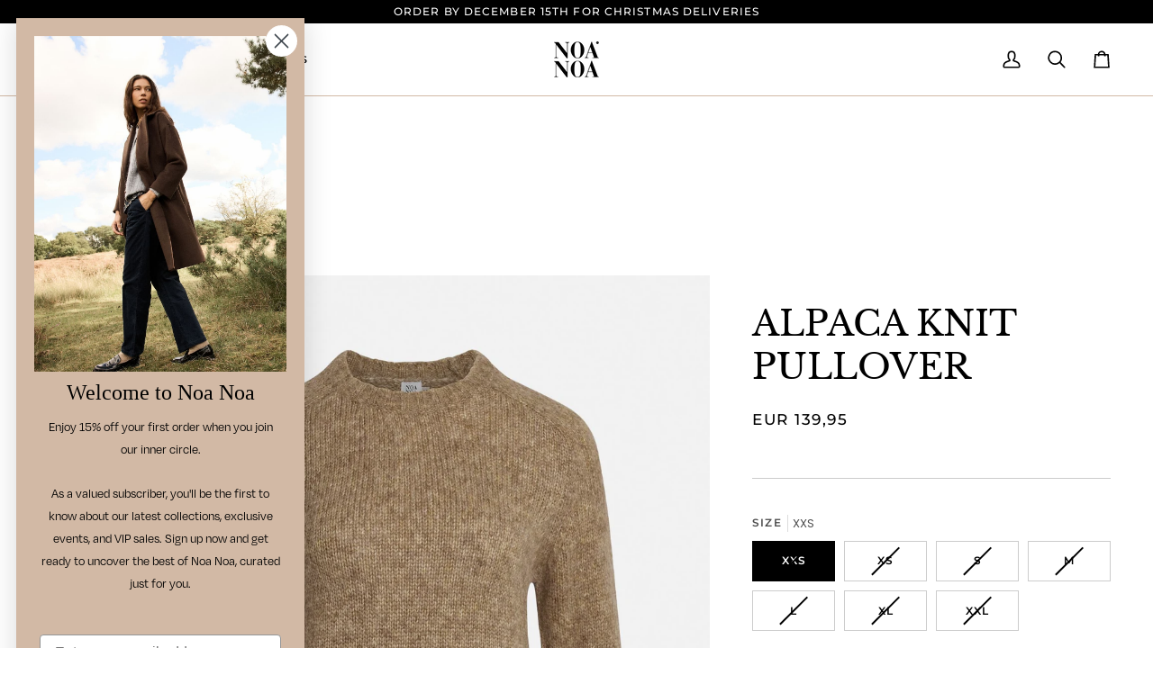

--- FILE ---
content_type: text/html; charset=utf-8
request_url: https://noanoa.com/products/alpaca-knit-pullover-2?variant=42772197998804&section_id=template--26534210601309__main
body_size: 6951
content:
<div id="shopify-section-template--26534210601309__main" class="shopify-section"><!-- /sections/product.liquid --><div class="product-section section-padding palette--light bg--neutral"
  data-product-handle="alpaca-knit-pullover-2"
  
    data-initial-variant-media-id="50662250971485"
  
  data-section-id="template--26534210601309__main"
  data-section-type="product"
  data-form-holder
  data-enable-video-looping="true"
  data-enable-history-state="true"
  style="--PT: 24px; --PB: 36px; --IMAGE-SPACING: 16px;">

<div data-morph-children-only x-data="productForm()" class="product-page">
  <div class="wrapper--full  product__align-left">
    <div class="float-grid product-single" data-thumbnails-left>
      

      <div data-morph-skip class="grid__item product__media__wrapper large-up--five-eighths medium--one-half product__mobile--thumbs">
        
        <div class="product__grid product__grid--slides flickity-lock-height"
          data-product-slideshow
          x-ref="slideshow"
          data-slideshow-desktop-style="slideshow"
          data-slideshow-mobile-style="thumbs"
          
          
            style="--default-ratio: 123.25925925925927%"
          
        >
          
            

              
              

              <!-- /snippets/media.liquid -->












<div class="product__media"
  data-media-slide
  data-media-id="50662250971485"
  data-type="image"
  
  aria-label="ALPACA KNIT PULLOVER"
  data-aspect-ratio="0.8112980769230769"
  >
  
      <div>
        <div class="product-image-wrapper">
          
<!-- /snippets/image.liquid -->



  
<div class="relative block w-full h-full overflow-hidden" style="--wh-ratio: ;  " 
      data-needs-loading-animation
    >
      <img src="//noanoa.com/cdn/shop/files/1-10755-1_00343_b1.jpg?v=1743689911&amp;width=1350" alt="ALPACA KNIT PULLOVER" width="1350" height="1664" loading="eager" class="block overflow-hidden w-full h-full object-cover transition-opacity duration-300 ease-linear " srcset="
 //noanoa.com/cdn/shop/files/1-10755-1_00343_b1.jpg?v=1743689911&amp;width=352 352w,  //noanoa.com/cdn/shop/files/1-10755-1_00343_b1.jpg?v=1743689911&amp;width=400 400w,  //noanoa.com/cdn/shop/files/1-10755-1_00343_b1.jpg?v=1743689911&amp;width=768 768w,  //noanoa.com/cdn/shop/files/1-10755-1_00343_b1.jpg?v=1743689911&amp;width=932 932w,  //noanoa.com/cdn/shop/files/1-10755-1_00343_b1.jpg?v=1743689911&amp;width=1024 1024w,  //noanoa.com/cdn/shop/files/1-10755-1_00343_b1.jpg?v=1743689911&amp;width=1200 1200w, 
  //noanoa.com/cdn/shop/files/1-10755-1_00343_b1.jpg?v=1743689911&amp;width=1350 1350w" sizes="(min-width: 1100px) 70vw,
            (min-width: 768px) 50vw,
            calc(85vw - 32px)" fetchpriority="high" style="object-position: center center; ">
    </div>

            <div class="media__buttons__holder">
              
                <button class="media__button media__button--zoom" data-zoom-button>
                  <svg xmlns="http://www.w3.org/2000/svg" aria-hidden="true" class="icon-theme icon-theme-stroke icon-core-magnify" viewBox="0 0 24 24"><path stroke-linecap="round" stroke-linejoin="round" d="M18.316 9.825c0 3.368-2.05 6.404-5.194 7.692a8.47 8.47 0 0 1-9.164-1.81A8.265 8.265 0 0 1 2.144 6.63C3.45 3.52 6.519 1.495 9.921 1.5c4.638.007 8.395 3.732 8.395 8.325ZM22.5 22.5l-6.558-6.87L22.5 22.5Z"/></svg>
                  <span class="visually-hidden">Zoom</span>
                </button>
              

              
            </div>
          
        </div>
      </div>
    
</div>

            

              
              

              <!-- /snippets/media.liquid -->












<div class="product__media"
  data-media-slide
  data-media-id="50662251692381"
  data-type="image"
  
  aria-label="ALPACA KNIT PULLOVER"
  data-aspect-ratio="0.8112980769230769"
  >
  
      <div>
        <div class="product-image-wrapper">
          
<!-- /snippets/image.liquid -->



  
<div class="relative block w-full h-full overflow-hidden" style="--wh-ratio: ;  " 
      data-needs-loading-animation
    >
      <img src="//noanoa.com/cdn/shop/files/1-10755-1_00343_b2.jpg?v=1743689911&amp;width=1350" alt="ALPACA KNIT PULLOVER" width="1350" height="1664" loading="lazy" class="block overflow-hidden w-full h-full object-cover transition-opacity duration-300 ease-linear " srcset="
 //noanoa.com/cdn/shop/files/1-10755-1_00343_b2.jpg?v=1743689911&amp;width=352 352w,  //noanoa.com/cdn/shop/files/1-10755-1_00343_b2.jpg?v=1743689911&amp;width=400 400w,  //noanoa.com/cdn/shop/files/1-10755-1_00343_b2.jpg?v=1743689911&amp;width=768 768w,  //noanoa.com/cdn/shop/files/1-10755-1_00343_b2.jpg?v=1743689911&amp;width=932 932w,  //noanoa.com/cdn/shop/files/1-10755-1_00343_b2.jpg?v=1743689911&amp;width=1024 1024w,  //noanoa.com/cdn/shop/files/1-10755-1_00343_b2.jpg?v=1743689911&amp;width=1200 1200w, 
  //noanoa.com/cdn/shop/files/1-10755-1_00343_b2.jpg?v=1743689911&amp;width=1350 1350w" sizes="(min-width: 1100px) 70vw,
            (min-width: 768px) 50vw,
            calc(85vw - 32px)" fetchpriority="auto" style="object-position: center center; ">
    </div>

            <div class="media__buttons__holder">
              
                <button class="media__button media__button--zoom" data-zoom-button>
                  <svg xmlns="http://www.w3.org/2000/svg" aria-hidden="true" class="icon-theme icon-theme-stroke icon-core-magnify" viewBox="0 0 24 24"><path stroke-linecap="round" stroke-linejoin="round" d="M18.316 9.825c0 3.368-2.05 6.404-5.194 7.692a8.47 8.47 0 0 1-9.164-1.81A8.265 8.265 0 0 1 2.144 6.63C3.45 3.52 6.519 1.495 9.921 1.5c4.638.007 8.395 3.732 8.395 8.325ZM22.5 22.5l-6.558-6.87L22.5 22.5Z"/></svg>
                  <span class="visually-hidden">Zoom</span>
                </button>
              

              
            </div>
          
        </div>
      </div>
    
</div>

            
          
        </div>

        
        

        
          
          <div class="media__thumb__holder " data-thumbs-holder>
            <button class="media__thumb__button"
              data-thumbs-arrow-prev>
              <svg xmlns="http://www.w3.org/2000/svg" stroke-linecap="square" stroke-linejoin="arcs" aria-hidden="true" class="icon-theme icon-theme-stroke icon-core-chevron-up" viewBox="0 0 24 24"><path d="m18 15-6-6-6 6"/></svg>
              <span class="visually-hidden">Previous</span>
            </button>

            <div
               data-product-thumbs-slider
              data-product-thumbs
              class="media__thumb__wrapper rtl:[direction:ltr!important] rtl:**:[direction:ltr!important]">
              

                 
                

                
                

                <div class="media__thumb is-activated"
                  data-slideshow-thumbnail
                  data-aspect-ratio="0.8112980769230769"
                  data-media-select="50662250971485"
                  aria-label="ALPACA KNIT PULLOVER"
                >
                  <img loading="lazy"
                    src="//noanoa.com/cdn/shop/files/1-10755-1_00343_b1_114x144_crop_center.jpg?v=1743689911"
                    alt="ALPACA KNIT PULLOVER"></div>
              

                 
                

                
                

                <div class="media__thumb"
                  data-slideshow-thumbnail
                  data-aspect-ratio="0.8112980769230769"
                  data-media-select="50662251692381"
                  aria-label="ALPACA KNIT PULLOVER"
                >
                  <img loading="lazy"
                    src="//noanoa.com/cdn/shop/files/1-10755-1_00343_b2_114x144_crop_center.jpg?v=1743689911"
                    alt="ALPACA KNIT PULLOVER"></div>
              
            </div>

            <button class="media__thumb__button"
              data-thumbs-arrow-next>
              <svg xmlns="http://www.w3.org/2000/svg" stroke-linecap="square" stroke-linejoin="arcs" aria-hidden="true" class="icon-theme icon-theme-stroke icon-core-chevron-down" viewBox="0 0 24 24"><path d="m6 9 6 6 6-6"/></svg>
              <span class="visually-hidden">Next</span>
            </button>
          </div></div>

      <div class="product__main__content grid__item large-up--three-eighths medium--one-half">
        <div class="product__inner is-sticky" data-product-form-wrapper>
          

          
            
                <div class="product__block__spacer hidden-mobile" style="--PT: 30px; --PB: 0px;" >
                  
                </div>
              
          
            
                <!-- /snippets/product-title.liquid --><div class="product__block__title" style="--PB: 20px;" >
  <div class="product__headline">
    <div class="product__title__wrapper">
      <h1 class="product__title heading-size-9">
        
          ALPACA KNIT PULLOVER
        
      </h1></div></div>
</div>

              
          
            
                <!-- /snippets/product-price.liquid --><div class="product__block__price" style="--PB: 40px;" >
  <div class="product__price__wrap">
    <div class="product__price__main" data-price-wrapper>
      <span class="product__price accent-size-5">
        <span data-product-price >EUR 139,95
</span>
      </span>

      

      
    </div>
  </div>
</div>

              
          
            
                <div class="product__block__spacer " style="--PT: 10px; --PB: 10px;" >
                  <hr class="hr--none">
                </div>
              
          
            
                <!-- /snippets/product-siblings.liquid -->
              
          
            
                <!-- /snippets/product-variant-options.liquid --><div class="product__block__variants"
  style="
    --PB: 30px;
    --OPTION-SPACE: 30px;
    --OPTION-SIZE-RADIO: 50px;
    --OPTION-SIZE-SWATCH: 34px;
    "
  
><div
      class="form__selectors"
    >


          


<div data-swapper-wrapper data-split-select-wrapper
          class="selector-wrapper selector-wrapper--color selector-wrapper--fullwidth js"
          data-select-label="Color"
          data-option-position="1"
        ><fieldset class="radio__fieldset">
              <legend class="radio__legend" aria-label="Color">
                <span class="radio__legend__label">Color</span>
                <span data-option-value data-swapper-target>BROWN</span>
              </legend><div class="radio__inputs radio__inputs--swatch"><radio-swatch class="swatch__button">
                      <input type="radio"
                        class="
                          
                            sold-out
                          
                          
                        "
                        name="options[Color]"
                        value="BROWN"
                        id="6934360326329-variants-Color-brown-1"
                        form="product-form-template--26534210601309__main-6934360326329"
                        @change="
                          
                            changeVariant('https://noanoa.com/products/alpaca-knit-pullover-2?variant=42772197998804',42772197998804,50662250971485);
                          
                        "
                        
                          checked
                        
                      >
                      <label
                        for="6934360326329-variants-Color-brown-1"
                        data-swapper-hover="BROWN"
                        
                        data-morph-skip
                        
                          x-intersect.once="preloadVariant('/products/alpaca-knit-pullover-2?variant=42772197998804')"
                        
                        
                          data-swatch="BROWN"
                        
                      >
                        
                        <span class="visually-hidden value">BROWN</span>
                        <span class="visually-hidden">Variant sold out or unavailable</span>
                      </label>
                    </radio-swatch></div>
            </fieldset></div>


          

<div data-swapper-wrapper data-split-select-wrapper
          class="selector-wrapper  selector-wrapper--fullwidth js"
          data-select-label="Size"
          data-option-position="2"
        ><fieldset class="radio__fieldset">
              <legend class="radio__legend" aria-label="Size">
                <span class="radio__legend__label">Size</span>
                <span data-option-value data-swapper-target>M</span>
              </legend><div class="radio__inputs radio__inputs--equal"><span class="radio__button">
                      <input
                        type="radio"
                        name="options[Size]"
                        value="XXS"
                        id="6934360326329-variants-Size-xxs-1"
                        form="product-form-template--26534210601309__main-6934360326329"
                        class="
                          
                            sold-out
                          
                          
                        "
                        @change="
                          
                            changeVariant('https://noanoa.com/products/alpaca-knit-pullover-2?variant=42772197933268',42772197933268,50662250971485);
                          
                        "
                        
                      >
                      <label
                        for="6934360326329-variants-Size-xxs-1"
                        
                          x-intersect.once="preloadVariant('/products/alpaca-knit-pullover-2?variant=42772197933268')"
                        
                      >
                        <span>XXS</span>
                        <span class="visually-hidden">Variant sold out or unavailable</span>
                      </label>
                    </span><span class="radio__button">
                      <input
                        type="radio"
                        name="options[Size]"
                        value="XS"
                        id="6934360326329-variants-Size-xs-2"
                        form="product-form-template--26534210601309__main-6934360326329"
                        class="
                          
                            sold-out
                          
                          
                        "
                        @change="
                          
                            changeVariant('https://noanoa.com/products/alpaca-knit-pullover-2?variant=42772197966036',42772197966036,50662250971485);
                          
                        "
                        
                      >
                      <label
                        for="6934360326329-variants-Size-xs-2"
                        
                          x-intersect.once="preloadVariant('/products/alpaca-knit-pullover-2?variant=42772197966036')"
                        
                      >
                        <span>XS</span>
                        <span class="visually-hidden">Variant sold out or unavailable</span>
                      </label>
                    </span><span class="radio__button">
                      <input
                        type="radio"
                        name="options[Size]"
                        value="S"
                        id="6934360326329-variants-Size-s-3"
                        form="product-form-template--26534210601309__main-6934360326329"
                        class="
                          
                            sold-out
                          
                          
                        "
                        @change="
                          
                            changeVariant('https://noanoa.com/products/alpaca-knit-pullover-2?variant=40867944071353',40867944071353,50662250971485);
                          
                        "
                        
                      >
                      <label
                        for="6934360326329-variants-Size-s-3"
                        
                          x-intersect.once="preloadVariant('/products/alpaca-knit-pullover-2?variant=40867944071353')"
                        
                      >
                        <span>S</span>
                        <span class="visually-hidden">Variant sold out or unavailable</span>
                      </label>
                    </span><span class="radio__button">
                      <input
                        type="radio"
                        name="options[Size]"
                        value="M"
                        id="6934360326329-variants-Size-m-4"
                        form="product-form-template--26534210601309__main-6934360326329"
                        class="
                          
                            sold-out
                          
                          
                        "
                        @change="
                          
                            changeVariant('https://noanoa.com/products/alpaca-knit-pullover-2?variant=42772197998804',42772197998804,50662250971485);
                          
                        "
                        
                          checked
                        
                      >
                      <label
                        for="6934360326329-variants-Size-m-4"
                        
                          x-intersect.once="preloadVariant('/products/alpaca-knit-pullover-2?variant=42772197998804')"
                        
                      >
                        <span>M</span>
                        <span class="visually-hidden">Variant sold out or unavailable</span>
                      </label>
                    </span><span class="radio__button">
                      <input
                        type="radio"
                        name="options[Size]"
                        value="L"
                        id="6934360326329-variants-Size-l-5"
                        form="product-form-template--26534210601309__main-6934360326329"
                        class="
                          
                            sold-out
                          
                          
                        "
                        @change="
                          
                            changeVariant('https://noanoa.com/products/alpaca-knit-pullover-2?variant=40867944202425',40867944202425,50662250971485);
                          
                        "
                        
                      >
                      <label
                        for="6934360326329-variants-Size-l-5"
                        
                          x-intersect.once="preloadVariant('/products/alpaca-knit-pullover-2?variant=40867944202425')"
                        
                      >
                        <span>L</span>
                        <span class="visually-hidden">Variant sold out or unavailable</span>
                      </label>
                    </span><span class="radio__button">
                      <input
                        type="radio"
                        name="options[Size]"
                        value="XL"
                        id="6934360326329-variants-Size-xl-6"
                        form="product-form-template--26534210601309__main-6934360326329"
                        class="
                          
                            sold-out
                          
                          
                        "
                        @change="
                          
                            changeVariant('https://noanoa.com/products/alpaca-knit-pullover-2?variant=40867944300729',40867944300729,50662250971485);
                          
                        "
                        
                      >
                      <label
                        for="6934360326329-variants-Size-xl-6"
                        
                          x-intersect.once="preloadVariant('/products/alpaca-knit-pullover-2?variant=40867944300729')"
                        
                      >
                        <span>XL</span>
                        <span class="visually-hidden">Variant sold out or unavailable</span>
                      </label>
                    </span><span class="radio__button">
                      <input
                        type="radio"
                        name="options[Size]"
                        value="XXL"
                        id="6934360326329-variants-Size-xxl-7"
                        form="product-form-template--26534210601309__main-6934360326329"
                        class="
                          
                            sold-out
                          
                          
                        "
                        @change="
                          
                            changeVariant('https://noanoa.com/products/alpaca-knit-pullover-2?variant=41165219692729',41165219692729,50662250971485);
                          
                        "
                        
                      >
                      <label
                        for="6934360326329-variants-Size-xxl-7"
                        
                          x-intersect.once="preloadVariant('/products/alpaca-knit-pullover-2?variant=41165219692729')"
                        
                      >
                        <span>XXL</span>
                        <span class="visually-hidden">Variant sold out or unavailable</span>
                      </label>
                    </span></div>
            </fieldset></div></div></div>

              
          
            
                <!-- /snippets/product-size-and-remaining.liquid -->

<div class="product__block__remaining" style="--PB: 0px;" ><div class="product__button__meta product__button__meta--packed"><a href="/pages/size-guide" class="product__info__link" data-popup-template--26534210601309__main="size-template--26534210601309__main">
      SIZE GUIDE
    </a>
    <div class="modal micromodal-slide" id="size-template--26534210601309__main" data-modal aria-hidden="true">
      <div class="modal__overlay" tabindex="-1" data-micromodal-close>
        <button data-micromodal-close class="modal__close" aria-label="Close"></button>
        <div class="modal__container modal__container--inline"
          data-modal-content
          role="dialog"
          aria-modal="true"
          aria-label="SIZE GUIDE">
          <div class="rte"><p>Below you can see our size guide, which can help you choose the right size based on your measurements. Please note that all measurements are indicative and may vary depending on the individual style.</p>
<p><strong>Measurements in centimeters</strong></p>
<p><strong>Women</strong></p>
<table width="608">
<tbody>
<tr>
<td width="75"></td>
<td width="75"><strong>32</strong></td>
<td width="75"><strong>34</strong></td>
<td width="75"><strong>36</strong></td>
<td width="76"><strong>38</strong></td>
<td width="76"><strong>40</strong></td>
<td width="75"><strong>42</strong></td>
<td width="75"><strong>44</strong></td>
<td width="75"><strong>46</strong></td>
</tr>
<tr>
<td width="75"><strong>Chest</strong></td>
<td width="75">80</td>
<td width="75">84</td>
<td width="75">86</td>
<td width="76">92</td>
<td width="76">96</td>
<td width="75">100</td>
<td width="75">106</td>
<td width="75">112</td>
</tr>
<tr>
<td width="75"><strong>Waist</strong></td>
<td width="75">64</td>
<td width="75">68</td>
<td width="75">72</td>
<td width="76">76</td>
<td width="76">80</td>
<td width="75">84</td>
<td width="75">90</td>
<td width="75">96</td>
</tr>
<tr>
<td width="75"><strong>Hip</strong></td>
<td width="75">88</td>
<td width="75">92</td>
<td width="75">96</td>
<td width="76">100</td>
<td width="76">104</td>
<td width="75">108</td>
<td width="75">114</td>
<td width="75">120</td>
</tr>
</tbody>
</table>
<p> </p>
<table width="608">
<tbody>
<tr>
<td width="75"></td>
<td width="75"><strong>XXS</strong></td>
<td width="75"><strong>XS</strong></td>
<td width="75"><strong>S</strong></td>
<td width="76"><strong>M</strong></td>
<td width="76"><strong>L</strong></td>
<td width="75"><strong>XL</strong></td>
<td width="75"><strong>XXL</strong></td>
</tr>
<tr>
<td width="75"><strong>Chest</strong></td>
<td width="75">80</td>
<td width="75">84</td>
<td width="75">88</td>
<td width="76">92</td>
<td width="76">98</td>
<td width="75">104</td>
<td width="75">112</td>
</tr>
<tr>
<td width="75"><strong>Waist</strong></td>
<td width="75">64</td>
<td width="75">68</td>
<td width="75">72</td>
<td width="76">76</td>
<td width="76">82</td>
<td width="75">88</td>
<td width="75">96</td>
</tr>
<tr>
<td width="75"><strong>Hip</strong></td>
<td width="75">88</td>
<td width="75">92</td>
<td width="75">96</td>
<td width="76">100</td>
<td width="76">106</td>
<td width="75">112</td>
<td width="75">120</td>
</tr>
</tbody>
</table>
<p> </p>
<p><strong>Child</strong></p>
<table width="608">
<tbody>
<tr>
<td width="75"></td>
<td width="75">
<strong>98/</strong><br><strong>3Y</strong>
</td>
<td width="75"><strong>104/<br>4Y</strong></td>
<td width="75"><strong>110/<br>5Y</strong></td>
<td width="75"><strong>116/<br>6Y</strong></td>
<td width="75"><strong>122/<br>7Y</strong></td>
<td width="75"><strong>128/<br>8Y</strong></td>
<td width="75"><strong>134/<br>9Y</strong></td>
<td width="75"><strong>140/<br>10Y</strong></td>
<td width="75"><strong>146/<br>11Y</strong></td>
<td width="75"><strong>152/<br>12Y</strong></td>
</tr>
<tr>
<td width="75"><strong>Height</strong></td>
<td width="75">98</td>
<td width="75">104</td>
<td width="75">110</td>
<td width="76">116</td>
<td width="76">122</td>
<td width="75">128</td>
<td width="75">134</td>
<td width="75">140</td>
<td width="75">146</td>
<td width="75">152</td>
</tr>
<tr>
<td width="75"><strong>Chest</strong></td>
<td width="75">54</td>
<td width="75">55</td>
<td width="75">57</td>
<td width="76">59</td>
<td width="76">61</td>
<td width="75">63</td>
<td width="75">66</td>
<td width="75">69</td>
<td width="75">72</td>
<td width="75">75</td>
</tr>
<tr>
<td width="75"><strong>Waist</strong></td>
<td width="75">51</td>
<td width="75">53</td>
<td width="75">55</td>
<td width="76">57</td>
<td width="76">59</td>
<td width="75">60</td>
<td width="75">61</td>
<td width="75">62</td>
<td width="75">63</td>
<td width="75">64</td>
</tr>
<tr>
<td width="75"><strong>Hip</strong></td>
<td width="75">57</td>
<td width="75">60</td>
<td width="75">62</td>
<td width="76">64</td>
<td width="76">66</td>
<td width="75">68</td>
<td width="75">70</td>
<td width="75">72</td>
<td width="75">76</td>
<td width="75">79</td>
</tr>
<tr>
<td width="75"><strong>Leg</strong></td>
<td width="75">41</td>
<td width="75">45</td>
<td width="75">49</td>
<td width="76">51</td>
<td width="76">55</td>
<td width="75">58</td>
<td width="75">62</td>
<td width="75">65</td>
<td width="75">68</td>
<td width="75">71</td>
</tr>
</tbody>
</table>
<p> </p>
<p><strong>Baby</strong></p>
<table width="608">
<tbody>
<tr>
<td width="80"></td>
<td width="80"><strong>56 / 0M</strong></td>
<td width="80"><strong>62 / 3M</strong></td>
<td width="80"><strong>68 / 6M</strong></td>
<td width="80"><strong>74 / 9M</strong></td>
<td width="80"><strong>80 / 12M</strong></td>
<td width="80"><strong>86 / 18M</strong></td>
<td width="80"><strong>92 / 24M</strong></td>
</tr>
<tr>
<td width="80"><strong>Height</strong></td>
<td width="80">56</td>
<td width="80">62</td>
<td width="80">68</td>
<td width="80">74</td>
<td width="80">80</td>
<td width="80">86</td>
<td width="80">92</td>
</tr>
<tr>
<td width="80"><strong>Chest</strong></td>
<td width="80">41</td>
<td width="80">43</td>
<td width="80">45</td>
<td width="80">47</td>
<td width="80">49</td>
<td width="80">51</td>
<td width="80">53</td>
</tr>
<tr>
<td width="80"><strong>Waist</strong></td>
<td width="80">40</td>
<td width="80">42</td>
<td width="80">44</td>
<td width="80">46</td>
<td width="80">47</td>
<td width="80">49</td>
<td width="80">50</td>
</tr>
<tr>
<td width="80"><strong>Leg</strong></td>
<td width="80">20</td>
<td width="80">21</td>
<td width="80">24</td>
<td width="80">26,5</td>
<td width="80">30</td>
<td width="80">33,5</td>
<td width="80">37</td>
</tr>
</tbody>
</table>
<p> </p></div>
        </div>
      </div>
    </div>


        
          <p class="variant__countdown">
            
              <span class="variant__countdown--out">Item is out of stock</span>
            
          </p>
        
</div></div>

              
          
            
                <!-- /snippets/product-quantity.liquid -->

<div class="product__block__quantity" style="--PB: 20px;" ><div x-stepper x-effect="quantity = $stepper.value" class="quantity__wrapper">
      <button class="quantity__button quantity__button--minus" x-stepper:minus type="button" aria-label="Decrease quantity">&minus;</button>
      <input
        aria-label="Quantity"
        class="quantity__input"
        type="number"
        min="1"
        name="quantity"
        form="product-form-template--26534210601309__main-6934360326329"
        value="1"
        x-stepper:input
        
        x-init='
          $watch("quantity", () => {
            $dispatch("change")
          })
        '
      />
      <button class="quantity__button quantity__button--plus" x-stepper:plus type="button" aria-label="Increase quantity">+</button>
    </div></div>

              
          
            
                <!-- /snippets/product-buttons.liquid --><div class="product__block__buttons" style="--PB: 20px;"  >
  <div data-product-form-outer>
    
<form method="post" action="/cart/add" id="product-form-template--26534210601309__main-6934360326329" accept-charset="UTF-8" class="shopify-product-form" enctype="multipart/form-data" data-product-form="" data-product-handle="alpaca-knit-pullover-2"><input type="hidden" name="form_type" value="product" /><input type="hidden" name="utf8" value="✓" /><div class="product__form__inner" data-form-inner>

          
<div class="product__submit" data-buttons-wrapper data-add-action-wrapper data-error-boundary>
            <div data-error-display role='alert' class="add-action-errors"></div>
<div class="product__submit__buttons">
              <span class="sr-only" aria-live="polite" x-show="isLoading">
                Adding to Cart
              </span>
              <span class="sr-only" aria-live="polite" x-show="isSuccess">
                Added to Cart
              </span>

              <button
                type="submit"
                name="add"
                class="btn--outline btn--full btn--primary btn--add-to-cart"
                data-add-to-cart
                
                aria-label="Sold Out"
                :class="{
                  'has-success': isSuccess,
                  'loading': isLoading
                }"
                 disabled="disabled" 
              >
                <span class="btn-state-ready flex justify-center">
                  <span data-add-to-cart-text>
                    Sold Out
                  </span>
                  
                    <span class="cta__dot opacity-50">•</span>
                    <span
                      data-button-price
                        x-text="$formatCurrency(13995* Math.max(quantity, 1), { form: 'short', currency: 'EUR' })"
                    >EUR 139,95
</span>
                  
                </span>

                <span class="btn-state-loading">
                  <svg height="18" width="18" class="svg-loader">
                    <circle r="7" cx="9" cy="9" />
                    <circle stroke-dasharray="87.96459430051421 87.96459430051421" r="7" cx="9" cy="9" />
                  </svg>
                </span>

                <span class="btn-state-complete">&nbsp;</span>
              </button></div>
          </div>
        </div>

        
        <div class="shop-pay-terms"></div>
      <input type="hidden" name="id" x-model.fill="variantId" value="42772197998804"><input type="hidden" name="product-id" value="6934360326329" /><input type="hidden" name="section-id" value="template--26534210601309__main" /></form></div>
</div>

              
          
            <div class='contents' data-morph-skip>
                  <div id="shopify-block-AS0VzS0wyUkRmTWorT__bogos_io_free_gift_cheapest_discount_view_UAtTNP" class="shopify-block shopify-app-block bogos-discount-view-block offer-block-width-full"><div id="bogos-cheapest-discount-view"
     data-version="3.0"
     data-offer-id=""
     data-product-handle=""
     data-product-id=""
>
    
</div>


</div>
                </div>
              
          
            
                <div data-morph-skip class="product__block__description rte body-size-4" style="--PB: 20px;" >
                    <div class="tabs-wrapper">
                      <!-- /snippets/product-tabs.liquid -->

<div class="product-accordion" data-accordion-group>
      <div class="accordion__wrapper">
        <button class="accordion__title js  accordion-is-open"
          data-accordion-trigger="description-main"
          aria-controls="description-main"
          aria-haspopup="true"
          aria-expanded="true"><!-- /snippets/animated-icon.liquid -->


Description
        </button>

        <input type="checkbox"
          name="accordion-description-main"
          id="accordion-description-main-checkbox"
          class="no-js no-js-checkbox"
          checked>

        <label for="accordion-description-main-checkbox" class="accordion__title no-js"><!-- /snippets/animated-icon.liquid -->


Description
        </label>

        <div class="accordion__body no-js-accordion" id="description-main" data-accordion-body>
          <div class="accordion-content__holder " >
            <div class="accordion-content__inner">
              <div class="accordion-content__entry" >
                
                  ALPACA KNIT <br>• Soft alpaca blend <br>• Ribbed hem <br>• Long raglan sleeves<br><br>53% wool, 30% polyamide, 17% alpaca
                
              </div>
            </div>

            
          </div>
        </div>
      </div>
          <div class="accordion__wrapper">
            <button class="accordion__title js"
              data-accordion-trigger="description-3"
              aria-controls="description-3"
              aria-haspopup="true"
              aria-expanded="false"><!-- /snippets/animated-icon.liquid -->


Delivery & return
            </button>

            <input type="checkbox"
              name="accordion-description-3--3"
              id="accordion-description-3--3-checkbox"
              class="no-js no-js-checkbox">

            <label for="accordion-description-3--3-checkbox" class="accordion__title no-js"><!-- /snippets/animated-icon.liquid -->


Delivery & return
            </label>

            <div class="accordion__body no-js-accordion" id="description-3" data-accordion-body>
              <ul><li>Shipping<br/>We ship worldwide with international carriers. Delivery time is typically 4–7 business days depending on destination. Methods and costs appear at checkout.<br/><br/></li><li>Returns<br/>You have 14 days to return from the day after you receive the package. When using our return portal, a return fee of <strong>EUR 15</strong> per order is deducted from your refund.<br/>Read more about our returns<a href="/pages/exchange-return-policy" title="Exchange & Return Policy">here.<br/><br/></a></li><li>Exchanges<br/>One size exchange per order is free when created through the return portal within 14 days.<br/>Read more about our exchanges <a href="/pages/exchange-return-policy" title="Exchange & Return Policy">here.</a></li></ul>
            </div>
          </div>
  </div>
                    </div></div>
              
          
            
                

                <div class="product__block__icon" style="--PB: 8px;" >
                  <div class="icon-holder" style="--ICON-SIZE: 16px; --ICON-STROKE-COLOR: #4b4b4b;"><!-- /snippets/animated-icon.liquid -->


<svg aria-hidden="true" focusable="false" role="presentation" class="icon icon-art-basket-like" viewBox="0 0 24 24"><g stroke="currentColor" fill="none" stroke-width="1.5" stroke-linecap="round" stroke-linejoin="round"><path d="M2.25 22.5c.264.004.525.043.779.115l1.817.519c.268.077.545.116.823.116h2.443a3 3 0 0 0 2.985-2.7l.15-2.55a2.248 2.248 0 0 0-1.7-2.3l-.728-.16a.749.749 0 0 1-.568-.727v-1.688a1.125 1.125 0 0 0-2.25 0v.775a3.75 3.75 0 0 1-3.75 3.75L2.25 22.5zM.75 16.5h1.5v6.75H.75"/><path d="M2.952 10.636l-.659-2.773A1.483 1.483 0 0 1 3.676 6h18.148a1.485 1.485 0 0 1 1.383 1.863l-2.138 9A1.441 1.441 0 0 1 19.686 18H14.25M5.25 6L9.75.75M20.25 6L15.75.75"/></g></svg>
</div>

                  <p>4–7 day delivery</p>
                </div>
              
          
            
                

                <div class="product__block__icon" style="--PB: 8px;" >
                  <div class="icon-holder" style="--ICON-SIZE: 16px; --ICON-STROKE-COLOR: #4b4b4b;"><!-- /snippets/animated-icon.liquid -->


<svg aria-hidden="true" focusable="false" role="presentation" class="icon icon-art-basket-like" viewBox="0 0 24 24"><g stroke="currentColor" fill="none" stroke-width="1.5" stroke-linecap="round" stroke-linejoin="round"><path d="M2.25 22.5c.264.004.525.043.779.115l1.817.519c.268.077.545.116.823.116h2.443a3 3 0 0 0 2.985-2.7l.15-2.55a2.248 2.248 0 0 0-1.7-2.3l-.728-.16a.749.749 0 0 1-.568-.727v-1.688a1.125 1.125 0 0 0-2.25 0v.775a3.75 3.75 0 0 1-3.75 3.75L2.25 22.5zM.75 16.5h1.5v6.75H.75"/><path d="M2.952 10.636l-.659-2.773A1.483 1.483 0 0 1 3.676 6h18.148a1.485 1.485 0 0 1 1.383 1.863l-2.138 9A1.441 1.441 0 0 1 19.686 18H14.25M5.25 6L9.75.75M20.25 6L15.75.75"/></g></svg>
</div>

                  <p>14 day returns</p>
                </div>
              
          
            
                

                <div class="product__block__icon" style="--PB: 8px;" >
                  <div class="icon-holder" style="--ICON-SIZE: 16px; --ICON-STROKE-COLOR: #4b4b4b;"><!-- /snippets/animated-icon.liquid -->


<svg aria-hidden="true" focusable="false" role="presentation" class="icon icon-art-basket-like" viewBox="0 0 24 24"><g stroke="currentColor" fill="none" stroke-width="1.5" stroke-linecap="round" stroke-linejoin="round"><path d="M2.25 22.5c.264.004.525.043.779.115l1.817.519c.268.077.545.116.823.116h2.443a3 3 0 0 0 2.985-2.7l.15-2.55a2.248 2.248 0 0 0-1.7-2.3l-.728-.16a.749.749 0 0 1-.568-.727v-1.688a1.125 1.125 0 0 0-2.25 0v.775a3.75 3.75 0 0 1-3.75 3.75L2.25 22.5zM.75 16.5h1.5v6.75H.75"/><path d="M2.952 10.636l-.659-2.773A1.483 1.483 0 0 1 3.676 6h18.148a1.485 1.485 0 0 1 1.383 1.863l-2.138 9A1.441 1.441 0 0 1 19.686 18H14.25M5.25 6L9.75.75M20.25 6L15.75.75"/></g></svg>
</div>

                  <p>Free exchange</p>
                </div>
              
          
            
                

                <div class="product__block__icon" style="--PB: 8px;" >
                  <div class="icon-holder" style="--ICON-SIZE: 16px; --ICON-STROKE-COLOR: #4b4b4b;"><!-- /snippets/animated-icon.liquid -->


<svg aria-hidden="true" focusable="false" role="presentation" class="icon icon-art-basket-like" viewBox="0 0 24 24"><g stroke="currentColor" fill="none" stroke-width="1.5" stroke-linecap="round" stroke-linejoin="round"><path d="M2.25 22.5c.264.004.525.043.779.115l1.817.519c.268.077.545.116.823.116h2.443a3 3 0 0 0 2.985-2.7l.15-2.55a2.248 2.248 0 0 0-1.7-2.3l-.728-.16a.749.749 0 0 1-.568-.727v-1.688a1.125 1.125 0 0 0-2.25 0v.775a3.75 3.75 0 0 1-3.75 3.75L2.25 22.5zM.75 16.5h1.5v6.75H.75"/><path d="M2.952 10.636l-.659-2.773A1.483 1.483 0 0 1 3.676 6h18.148a1.485 1.485 0 0 1 1.383 1.863l-2.138 9A1.441 1.441 0 0 1 19.686 18H14.25M5.25 6L9.75.75M20.25 6L15.75.75"/></g></svg>
</div>

                  <p>safe payments</p>
                </div>
              
          
            
                <div class="product__block__upsell" style="--PB: 20px;" >
                  

                  
</div>

              
          
</div>
      </div>
    </div>
  </div>
</div>

<!-- /snippets/product-info.liquid -->


  <!-- /snippets/zoom-pswp.liquid -->

<!-- Boilerplate root element of PhotoSwipe Zoom. Must have class pswp. -->
<div class="pswp" tabindex="-1" role="dialog" aria-hidden="true" data-zoom-wrapper>
  <div class="pswp__bg"></div>
  <div class="pswp__scroll-wrap">
    <div class="pswp__container">
      <div class="pswp__item"></div>
      <div class="pswp__item"></div>
      <div class="pswp__item"></div>
    </div>

    <div class="pswp__ui pswp__ui--hidden">
      <div class="pswp__close--container">
        <button class="pswp__button pswp__button--close" title="Close (Esc)">
          <svg xmlns="http://www.w3.org/2000/svg" stroke-linecap="square" stroke-linejoin="arcs" aria-hidden="true" class="icon-theme icon-theme-stroke icon-core-x" viewBox="0 0 24 24"><path d="M18 6 6 18M6 6l12 12"/></svg>
        </button>
      </div>

      <div class="pswp__top-bar">
        <button class="pswp__button pswp__button--arrow--left" title="Previous (arrow left)">
          <svg xmlns="http://www.w3.org/2000/svg" stroke-linecap="square" stroke-linejoin="arcs" aria-hidden="true" class="icon-theme icon-theme-stroke icon-core-chevron-left-circle" viewBox="0 0 24 24"><path d="M12 2C6.477 2 2 6.479 2 12c0 5.523 4.477 10 10 10s10-4.477 10-10c0-5.521-4.477-10-10-10Zm1.5 14-4-4 4-4"/></svg>
        </button>
        <div class="pswp__counter"></div>
        <button class="pswp__button pswp__button--arrow--right" title="Next (arrow right)">
          <svg xmlns="http://www.w3.org/2000/svg" stroke-linecap="square" stroke-linejoin="arcs" aria-hidden="true" class="icon-theme icon-theme-stroke icon-core-chevron-right-circle" viewBox="0 0 24 24"><path d="M12 22c5.523 0 10-4.478 10-10 0-5.523-4.477-10-10-10S2 6.477 2 12c0 5.522 4.477 10 10 10ZM10.5 8l4 4-4 4"/></svg>
        </button>

        <div class="pswp__preloader">
          <div class="pswp__preloader__icn">
          </div>
        </div>
      </div>

      <div class="pswp__caption">
        <div class="pswp__caption__center"></div>
      </div>
    </div>
  </div>
</div>


<script type="application/json" id="ModelJson-template--26534210601309__main">
  []
</script>


<script data-product-json type="application/json">
  {
    "handle": "alpaca-knit-pullover-2",
    "media": [
      
        {
          "src": "//noanoa.com/cdn/shop/files/1-10755-1_00343_b1.jpg?v=1743689911",
          "width": 1350,
          "height": 1664,
          
          "alt": "ALPACA KNIT PULLOVER",
          "media_type": "image",
          "id": "50662250971485"
        },
      
        {
          "src": "//noanoa.com/cdn/shop/files/1-10755-1_00343_b2.jpg?v=1743689911",
          "width": 1350,
          "height": 1664,
          
          "alt": "ALPACA KNIT PULLOVER",
          "media_type": "image",
          "id": "50662251692381"
        }
      
    ]
  }
</script>

</div>

<script type="application/ld+json">
  {"@context":"http:\/\/schema.org\/","@id":"\/products\/alpaca-knit-pullover-2#product","@type":"ProductGroup","brand":{"@type":"Brand","name":"Noa Noa"},"category":"Pullover","description":"ALPACA KNIT • Soft alpaca blend • Ribbed hem • Long raglan sleeves53% wool, 30% polyamide, 17% alpaca","hasVariant":[{"@id":"\/products\/alpaca-knit-pullover-2?variant=42772197933268#variant","@type":"Product","gtin":"5700267572382","image":"https:\/\/noanoa.com\/cdn\/shop\/files\/1-10755-1_00343_b1.jpg?v=1743689911\u0026width=1920","name":"ALPACA KNIT PULLOVER - BROWN \/ XXS","offers":{"@id":"\/products\/alpaca-knit-pullover-2?variant=42772197933268#offer","@type":"Offer","availability":"http:\/\/schema.org\/OutOfStock","price":"139.95","priceCurrency":"EUR","url":"https:\/\/noanoa.com\/products\/alpaca-knit-pullover-2?variant=42772197933268"},"sku":"1-10755-100343000"},{"@id":"\/products\/alpaca-knit-pullover-2?variant=42772197966036#variant","@type":"Product","gtin":"5700267572399","image":"https:\/\/noanoa.com\/cdn\/shop\/files\/1-10755-1_00343_b1.jpg?v=1743689911\u0026width=1920","name":"ALPACA KNIT PULLOVER - BROWN \/ XS","offers":{"@id":"\/products\/alpaca-knit-pullover-2?variant=42772197966036#offer","@type":"Offer","availability":"http:\/\/schema.org\/OutOfStock","price":"139.95","priceCurrency":"EUR","url":"https:\/\/noanoa.com\/products\/alpaca-knit-pullover-2?variant=42772197966036"},"sku":"1-10755-100343001"},{"@id":"\/products\/alpaca-knit-pullover-2?variant=40867944071353#variant","@type":"Product","gtin":"5700267572405","image":"https:\/\/noanoa.com\/cdn\/shop\/files\/1-10755-1_00343_b1.jpg?v=1743689911\u0026width=1920","name":"ALPACA KNIT PULLOVER - BROWN \/ S","offers":{"@id":"\/products\/alpaca-knit-pullover-2?variant=40867944071353#offer","@type":"Offer","availability":"http:\/\/schema.org\/OutOfStock","price":"139.95","priceCurrency":"EUR","url":"https:\/\/noanoa.com\/products\/alpaca-knit-pullover-2?variant=40867944071353"},"sku":"1-10755-100343002"},{"@id":"\/products\/alpaca-knit-pullover-2?variant=42772197998804#variant","@type":"Product","gtin":"5700267572412","image":"https:\/\/noanoa.com\/cdn\/shop\/files\/1-10755-1_00343_b1.jpg?v=1743689911\u0026width=1920","name":"ALPACA KNIT PULLOVER - BROWN \/ M","offers":{"@id":"\/products\/alpaca-knit-pullover-2?variant=42772197998804#offer","@type":"Offer","availability":"http:\/\/schema.org\/OutOfStock","price":"139.95","priceCurrency":"EUR","url":"https:\/\/noanoa.com\/products\/alpaca-knit-pullover-2?variant=42772197998804"},"sku":"1-10755-100343003"},{"@id":"\/products\/alpaca-knit-pullover-2?variant=40867944202425#variant","@type":"Product","gtin":"5700267572429","image":"https:\/\/noanoa.com\/cdn\/shop\/files\/1-10755-1_00343_b1.jpg?v=1743689911\u0026width=1920","name":"ALPACA KNIT PULLOVER - BROWN \/ L","offers":{"@id":"\/products\/alpaca-knit-pullover-2?variant=40867944202425#offer","@type":"Offer","availability":"http:\/\/schema.org\/OutOfStock","price":"139.95","priceCurrency":"EUR","url":"https:\/\/noanoa.com\/products\/alpaca-knit-pullover-2?variant=40867944202425"},"sku":"1-10755-100343004"},{"@id":"\/products\/alpaca-knit-pullover-2?variant=40867944300729#variant","@type":"Product","gtin":"5700267572436","image":"https:\/\/noanoa.com\/cdn\/shop\/files\/1-10755-1_00343_b1.jpg?v=1743689911\u0026width=1920","name":"ALPACA KNIT PULLOVER - BROWN \/ XL","offers":{"@id":"\/products\/alpaca-knit-pullover-2?variant=40867944300729#offer","@type":"Offer","availability":"http:\/\/schema.org\/OutOfStock","price":"139.95","priceCurrency":"EUR","url":"https:\/\/noanoa.com\/products\/alpaca-knit-pullover-2?variant=40867944300729"},"sku":"1-10755-100343005"},{"@id":"\/products\/alpaca-knit-pullover-2?variant=41165219692729#variant","@type":"Product","gtin":"5700267572443","image":"https:\/\/noanoa.com\/cdn\/shop\/files\/1-10755-1_00343_b1.jpg?v=1743689911\u0026width=1920","name":"ALPACA KNIT PULLOVER - BROWN \/ XXL","offers":{"@id":"\/products\/alpaca-knit-pullover-2?variant=41165219692729#offer","@type":"Offer","availability":"http:\/\/schema.org\/OutOfStock","price":"139.95","priceCurrency":"EUR","url":"https:\/\/noanoa.com\/products\/alpaca-knit-pullover-2?variant=41165219692729"},"sku":"1-10755-100343006"}],"name":"ALPACA KNIT PULLOVER","productGroupID":"6934360326329","url":"https:\/\/noanoa.com\/products\/alpaca-knit-pullover-2"}
</script>


<style> #shopify-section-template--26534210601309__main .btn--add-to-cart {background-color: #d2b9a5; color: #fff;} #shopify-section-template--26534210601309__main .selector-wrapper--color {display: none;} #shopify-section-template--26534210601309__main button, #shopify-section-template--26534210601309__main .btn, #shopify-section-template--26534210601309__main .add-to-cart {border: 0 !important; outline: none !important; box-shadow: none !important;} #shopify-section-template--26534210601309__main /* states */button:hover, #shopify-section-template--26534210601309__main .btn:hover, #shopify-section-template--26534210601309__main button:focus, #shopify-section-template--26534210601309__main .btn:focus, #shopify-section-template--26534210601309__main button:active, #shopify-section-template--26534210601309__main .btn:active {border-color: transparent !important; outline: none !important; box-shadow: none !important;} </style></div>

--- FILE ---
content_type: text/html; charset=utf-8
request_url: https://noanoa.com/products/alpaca-knit-pullover-2?variant=40867944071353&section_id=template--26534210601309__main
body_size: 6712
content:
<div id="shopify-section-template--26534210601309__main" class="shopify-section"><!-- /sections/product.liquid --><div class="product-section section-padding palette--light bg--neutral"
  data-product-handle="alpaca-knit-pullover-2"
  
    data-initial-variant-media-id="50662250971485"
  
  data-section-id="template--26534210601309__main"
  data-section-type="product"
  data-form-holder
  data-enable-video-looping="true"
  data-enable-history-state="true"
  style="--PT: 24px; --PB: 36px; --IMAGE-SPACING: 16px;">

<div data-morph-children-only x-data="productForm()" class="product-page">
  <div class="wrapper--full  product__align-left">
    <div class="float-grid product-single" data-thumbnails-left>
      

      <div data-morph-skip class="grid__item product__media__wrapper large-up--five-eighths medium--one-half product__mobile--thumbs">
        
        <div class="product__grid product__grid--slides flickity-lock-height"
          data-product-slideshow
          x-ref="slideshow"
          data-slideshow-desktop-style="slideshow"
          data-slideshow-mobile-style="thumbs"
          
          
            style="--default-ratio: 123.25925925925927%"
          
        >
          
            

              
              

              <!-- /snippets/media.liquid -->












<div class="product__media"
  data-media-slide
  data-media-id="50662250971485"
  data-type="image"
  
  aria-label="ALPACA KNIT PULLOVER"
  data-aspect-ratio="0.8112980769230769"
  >
  
      <div>
        <div class="product-image-wrapper">
          
<!-- /snippets/image.liquid -->



  
<div class="relative block w-full h-full overflow-hidden" style="--wh-ratio: ;  " 
      data-needs-loading-animation
    >
      <img src="//noanoa.com/cdn/shop/files/1-10755-1_00343_b1.jpg?v=1743689911&amp;width=1350" alt="ALPACA KNIT PULLOVER" width="1350" height="1664" loading="eager" class="block overflow-hidden w-full h-full object-cover transition-opacity duration-300 ease-linear " srcset="
 //noanoa.com/cdn/shop/files/1-10755-1_00343_b1.jpg?v=1743689911&amp;width=352 352w,  //noanoa.com/cdn/shop/files/1-10755-1_00343_b1.jpg?v=1743689911&amp;width=400 400w,  //noanoa.com/cdn/shop/files/1-10755-1_00343_b1.jpg?v=1743689911&amp;width=768 768w,  //noanoa.com/cdn/shop/files/1-10755-1_00343_b1.jpg?v=1743689911&amp;width=932 932w,  //noanoa.com/cdn/shop/files/1-10755-1_00343_b1.jpg?v=1743689911&amp;width=1024 1024w,  //noanoa.com/cdn/shop/files/1-10755-1_00343_b1.jpg?v=1743689911&amp;width=1200 1200w, 
  //noanoa.com/cdn/shop/files/1-10755-1_00343_b1.jpg?v=1743689911&amp;width=1350 1350w" sizes="(min-width: 1100px) 70vw,
            (min-width: 768px) 50vw,
            calc(85vw - 32px)" fetchpriority="high" style="object-position: center center; ">
    </div>

            <div class="media__buttons__holder">
              
                <button class="media__button media__button--zoom" data-zoom-button>
                  <svg xmlns="http://www.w3.org/2000/svg" aria-hidden="true" class="icon-theme icon-theme-stroke icon-core-magnify" viewBox="0 0 24 24"><path stroke-linecap="round" stroke-linejoin="round" d="M18.316 9.825c0 3.368-2.05 6.404-5.194 7.692a8.47 8.47 0 0 1-9.164-1.81A8.265 8.265 0 0 1 2.144 6.63C3.45 3.52 6.519 1.495 9.921 1.5c4.638.007 8.395 3.732 8.395 8.325ZM22.5 22.5l-6.558-6.87L22.5 22.5Z"/></svg>
                  <span class="visually-hidden">Zoom</span>
                </button>
              

              
            </div>
          
        </div>
      </div>
    
</div>

            

              
              

              <!-- /snippets/media.liquid -->












<div class="product__media"
  data-media-slide
  data-media-id="50662251692381"
  data-type="image"
  
  aria-label="ALPACA KNIT PULLOVER"
  data-aspect-ratio="0.8112980769230769"
  >
  
      <div>
        <div class="product-image-wrapper">
          
<!-- /snippets/image.liquid -->



  
<div class="relative block w-full h-full overflow-hidden" style="--wh-ratio: ;  " 
      data-needs-loading-animation
    >
      <img src="//noanoa.com/cdn/shop/files/1-10755-1_00343_b2.jpg?v=1743689911&amp;width=1350" alt="ALPACA KNIT PULLOVER" width="1350" height="1664" loading="lazy" class="block overflow-hidden w-full h-full object-cover transition-opacity duration-300 ease-linear " srcset="
 //noanoa.com/cdn/shop/files/1-10755-1_00343_b2.jpg?v=1743689911&amp;width=352 352w,  //noanoa.com/cdn/shop/files/1-10755-1_00343_b2.jpg?v=1743689911&amp;width=400 400w,  //noanoa.com/cdn/shop/files/1-10755-1_00343_b2.jpg?v=1743689911&amp;width=768 768w,  //noanoa.com/cdn/shop/files/1-10755-1_00343_b2.jpg?v=1743689911&amp;width=932 932w,  //noanoa.com/cdn/shop/files/1-10755-1_00343_b2.jpg?v=1743689911&amp;width=1024 1024w,  //noanoa.com/cdn/shop/files/1-10755-1_00343_b2.jpg?v=1743689911&amp;width=1200 1200w, 
  //noanoa.com/cdn/shop/files/1-10755-1_00343_b2.jpg?v=1743689911&amp;width=1350 1350w" sizes="(min-width: 1100px) 70vw,
            (min-width: 768px) 50vw,
            calc(85vw - 32px)" fetchpriority="auto" style="object-position: center center; ">
    </div>

            <div class="media__buttons__holder">
              
                <button class="media__button media__button--zoom" data-zoom-button>
                  <svg xmlns="http://www.w3.org/2000/svg" aria-hidden="true" class="icon-theme icon-theme-stroke icon-core-magnify" viewBox="0 0 24 24"><path stroke-linecap="round" stroke-linejoin="round" d="M18.316 9.825c0 3.368-2.05 6.404-5.194 7.692a8.47 8.47 0 0 1-9.164-1.81A8.265 8.265 0 0 1 2.144 6.63C3.45 3.52 6.519 1.495 9.921 1.5c4.638.007 8.395 3.732 8.395 8.325ZM22.5 22.5l-6.558-6.87L22.5 22.5Z"/></svg>
                  <span class="visually-hidden">Zoom</span>
                </button>
              

              
            </div>
          
        </div>
      </div>
    
</div>

            
          
        </div>

        
        

        
          
          <div class="media__thumb__holder " data-thumbs-holder>
            <button class="media__thumb__button"
              data-thumbs-arrow-prev>
              <svg xmlns="http://www.w3.org/2000/svg" stroke-linecap="square" stroke-linejoin="arcs" aria-hidden="true" class="icon-theme icon-theme-stroke icon-core-chevron-up" viewBox="0 0 24 24"><path d="m18 15-6-6-6 6"/></svg>
              <span class="visually-hidden">Previous</span>
            </button>

            <div
               data-product-thumbs-slider
              data-product-thumbs
              class="media__thumb__wrapper rtl:[direction:ltr!important] rtl:**:[direction:ltr!important]">
              

                 
                

                
                

                <div class="media__thumb is-activated"
                  data-slideshow-thumbnail
                  data-aspect-ratio="0.8112980769230769"
                  data-media-select="50662250971485"
                  aria-label="ALPACA KNIT PULLOVER"
                >
                  <img loading="lazy"
                    src="//noanoa.com/cdn/shop/files/1-10755-1_00343_b1_114x144_crop_center.jpg?v=1743689911"
                    alt="ALPACA KNIT PULLOVER"></div>
              

                 
                

                
                

                <div class="media__thumb"
                  data-slideshow-thumbnail
                  data-aspect-ratio="0.8112980769230769"
                  data-media-select="50662251692381"
                  aria-label="ALPACA KNIT PULLOVER"
                >
                  <img loading="lazy"
                    src="//noanoa.com/cdn/shop/files/1-10755-1_00343_b2_114x144_crop_center.jpg?v=1743689911"
                    alt="ALPACA KNIT PULLOVER"></div>
              
            </div>

            <button class="media__thumb__button"
              data-thumbs-arrow-next>
              <svg xmlns="http://www.w3.org/2000/svg" stroke-linecap="square" stroke-linejoin="arcs" aria-hidden="true" class="icon-theme icon-theme-stroke icon-core-chevron-down" viewBox="0 0 24 24"><path d="m6 9 6 6 6-6"/></svg>
              <span class="visually-hidden">Next</span>
            </button>
          </div></div>

      <div class="product__main__content grid__item large-up--three-eighths medium--one-half">
        <div class="product__inner is-sticky" data-product-form-wrapper>
          

          
            
                <div class="product__block__spacer hidden-mobile" style="--PT: 30px; --PB: 0px;" >
                  
                </div>
              
          
            
                <!-- /snippets/product-title.liquid --><div class="product__block__title" style="--PB: 20px;" >
  <div class="product__headline">
    <div class="product__title__wrapper">
      <h1 class="product__title heading-size-9">
        
          ALPACA KNIT PULLOVER
        
      </h1></div></div>
</div>

              
          
            
                <!-- /snippets/product-price.liquid --><div class="product__block__price" style="--PB: 40px;" >
  <div class="product__price__wrap">
    <div class="product__price__main" data-price-wrapper>
      <span class="product__price accent-size-5">
        <span data-product-price >EUR 139,95
</span>
      </span>

      

      
    </div>
  </div>
</div>

              
          
            
                <div class="product__block__spacer " style="--PT: 10px; --PB: 10px;" >
                  <hr class="hr--none">
                </div>
              
          
            
                <!-- /snippets/product-siblings.liquid -->
              
          
            
                <!-- /snippets/product-variant-options.liquid --><div class="product__block__variants"
  style="
    --PB: 30px;
    --OPTION-SPACE: 30px;
    --OPTION-SIZE-RADIO: 50px;
    --OPTION-SIZE-SWATCH: 34px;
    "
  
><div
      class="form__selectors"
    >


          


<div data-swapper-wrapper data-split-select-wrapper
          class="selector-wrapper selector-wrapper--color selector-wrapper--fullwidth js"
          data-select-label="Color"
          data-option-position="1"
        ><fieldset class="radio__fieldset">
              <legend class="radio__legend" aria-label="Color">
                <span class="radio__legend__label">Color</span>
                <span data-option-value data-swapper-target>BROWN</span>
              </legend><div class="radio__inputs radio__inputs--swatch"><radio-swatch class="swatch__button">
                      <input type="radio"
                        class="
                          
                            sold-out
                          
                          
                        "
                        name="options[Color]"
                        value="BROWN"
                        id="6934360326329-variants-Color-brown-1"
                        form="product-form-template--26534210601309__main-6934360326329"
                        @change="
                          
                            changeVariant('https://noanoa.com/products/alpaca-knit-pullover-2?variant=40867944071353',40867944071353,50662250971485);
                          
                        "
                        
                          checked
                        
                      >
                      <label
                        for="6934360326329-variants-Color-brown-1"
                        data-swapper-hover="BROWN"
                        
                        data-morph-skip
                        
                          x-intersect.once="preloadVariant('/products/alpaca-knit-pullover-2?variant=40867944071353')"
                        
                        
                          data-swatch="BROWN"
                        
                      >
                        
                        <span class="visually-hidden value">BROWN</span>
                        <span class="visually-hidden">Variant sold out or unavailable</span>
                      </label>
                    </radio-swatch></div>
            </fieldset></div>


          

<div data-swapper-wrapper data-split-select-wrapper
          class="selector-wrapper  selector-wrapper--fullwidth js"
          data-select-label="Size"
          data-option-position="2"
        ><fieldset class="radio__fieldset">
              <legend class="radio__legend" aria-label="Size">
                <span class="radio__legend__label">Size</span>
                <span data-option-value data-swapper-target>S</span>
              </legend><div class="radio__inputs radio__inputs--equal"><span class="radio__button">
                      <input
                        type="radio"
                        name="options[Size]"
                        value="XXS"
                        id="6934360326329-variants-Size-xxs-1"
                        form="product-form-template--26534210601309__main-6934360326329"
                        class="
                          
                            sold-out
                          
                          
                        "
                        @change="
                          
                            changeVariant('https://noanoa.com/products/alpaca-knit-pullover-2?variant=42772197933268',42772197933268,50662250971485);
                          
                        "
                        
                      >
                      <label
                        for="6934360326329-variants-Size-xxs-1"
                        
                          x-intersect.once="preloadVariant('/products/alpaca-knit-pullover-2?variant=42772197933268')"
                        
                      >
                        <span>XXS</span>
                        <span class="visually-hidden">Variant sold out or unavailable</span>
                      </label>
                    </span><span class="radio__button">
                      <input
                        type="radio"
                        name="options[Size]"
                        value="XS"
                        id="6934360326329-variants-Size-xs-2"
                        form="product-form-template--26534210601309__main-6934360326329"
                        class="
                          
                            sold-out
                          
                          
                        "
                        @change="
                          
                            changeVariant('https://noanoa.com/products/alpaca-knit-pullover-2?variant=42772197966036',42772197966036,50662250971485);
                          
                        "
                        
                      >
                      <label
                        for="6934360326329-variants-Size-xs-2"
                        
                          x-intersect.once="preloadVariant('/products/alpaca-knit-pullover-2?variant=42772197966036')"
                        
                      >
                        <span>XS</span>
                        <span class="visually-hidden">Variant sold out or unavailable</span>
                      </label>
                    </span><span class="radio__button">
                      <input
                        type="radio"
                        name="options[Size]"
                        value="S"
                        id="6934360326329-variants-Size-s-3"
                        form="product-form-template--26534210601309__main-6934360326329"
                        class="
                          
                            sold-out
                          
                          
                        "
                        @change="
                          
                            changeVariant('https://noanoa.com/products/alpaca-knit-pullover-2?variant=40867944071353',40867944071353,50662250971485);
                          
                        "
                        
                          checked
                        
                      >
                      <label
                        for="6934360326329-variants-Size-s-3"
                        
                          x-intersect.once="preloadVariant('/products/alpaca-knit-pullover-2?variant=40867944071353')"
                        
                      >
                        <span>S</span>
                        <span class="visually-hidden">Variant sold out or unavailable</span>
                      </label>
                    </span><span class="radio__button">
                      <input
                        type="radio"
                        name="options[Size]"
                        value="M"
                        id="6934360326329-variants-Size-m-4"
                        form="product-form-template--26534210601309__main-6934360326329"
                        class="
                          
                            sold-out
                          
                          
                        "
                        @change="
                          
                            changeVariant('https://noanoa.com/products/alpaca-knit-pullover-2?variant=42772197998804',42772197998804,50662250971485);
                          
                        "
                        
                      >
                      <label
                        for="6934360326329-variants-Size-m-4"
                        
                          x-intersect.once="preloadVariant('/products/alpaca-knit-pullover-2?variant=42772197998804')"
                        
                      >
                        <span>M</span>
                        <span class="visually-hidden">Variant sold out or unavailable</span>
                      </label>
                    </span><span class="radio__button">
                      <input
                        type="radio"
                        name="options[Size]"
                        value="L"
                        id="6934360326329-variants-Size-l-5"
                        form="product-form-template--26534210601309__main-6934360326329"
                        class="
                          
                            sold-out
                          
                          
                        "
                        @change="
                          
                            changeVariant('https://noanoa.com/products/alpaca-knit-pullover-2?variant=40867944202425',40867944202425,50662250971485);
                          
                        "
                        
                      >
                      <label
                        for="6934360326329-variants-Size-l-5"
                        
                          x-intersect.once="preloadVariant('/products/alpaca-knit-pullover-2?variant=40867944202425')"
                        
                      >
                        <span>L</span>
                        <span class="visually-hidden">Variant sold out or unavailable</span>
                      </label>
                    </span><span class="radio__button">
                      <input
                        type="radio"
                        name="options[Size]"
                        value="XL"
                        id="6934360326329-variants-Size-xl-6"
                        form="product-form-template--26534210601309__main-6934360326329"
                        class="
                          
                            sold-out
                          
                          
                        "
                        @change="
                          
                            changeVariant('https://noanoa.com/products/alpaca-knit-pullover-2?variant=40867944300729',40867944300729,50662250971485);
                          
                        "
                        
                      >
                      <label
                        for="6934360326329-variants-Size-xl-6"
                        
                          x-intersect.once="preloadVariant('/products/alpaca-knit-pullover-2?variant=40867944300729')"
                        
                      >
                        <span>XL</span>
                        <span class="visually-hidden">Variant sold out or unavailable</span>
                      </label>
                    </span><span class="radio__button">
                      <input
                        type="radio"
                        name="options[Size]"
                        value="XXL"
                        id="6934360326329-variants-Size-xxl-7"
                        form="product-form-template--26534210601309__main-6934360326329"
                        class="
                          
                            sold-out
                          
                          
                        "
                        @change="
                          
                            changeVariant('https://noanoa.com/products/alpaca-knit-pullover-2?variant=41165219692729',41165219692729,50662250971485);
                          
                        "
                        
                      >
                      <label
                        for="6934360326329-variants-Size-xxl-7"
                        
                          x-intersect.once="preloadVariant('/products/alpaca-knit-pullover-2?variant=41165219692729')"
                        
                      >
                        <span>XXL</span>
                        <span class="visually-hidden">Variant sold out or unavailable</span>
                      </label>
                    </span></div>
            </fieldset></div></div></div>

              
          
            
                <!-- /snippets/product-size-and-remaining.liquid -->

<div class="product__block__remaining" style="--PB: 0px;" ><div class="product__button__meta product__button__meta--packed"><a href="/pages/size-guide" class="product__info__link" data-popup-template--26534210601309__main="size-template--26534210601309__main">
      SIZE GUIDE
    </a>
    <div class="modal micromodal-slide" id="size-template--26534210601309__main" data-modal aria-hidden="true">
      <div class="modal__overlay" tabindex="-1" data-micromodal-close>
        <button data-micromodal-close class="modal__close" aria-label="Close"></button>
        <div class="modal__container modal__container--inline"
          data-modal-content
          role="dialog"
          aria-modal="true"
          aria-label="SIZE GUIDE">
          <div class="rte"><p>Below you can see our size guide, which can help you choose the right size based on your measurements. Please note that all measurements are indicative and may vary depending on the individual style.</p>
<p><strong>Measurements in centimeters</strong></p>
<p><strong>Women</strong></p>
<table width="608">
<tbody>
<tr>
<td width="75"></td>
<td width="75"><strong>32</strong></td>
<td width="75"><strong>34</strong></td>
<td width="75"><strong>36</strong></td>
<td width="76"><strong>38</strong></td>
<td width="76"><strong>40</strong></td>
<td width="75"><strong>42</strong></td>
<td width="75"><strong>44</strong></td>
<td width="75"><strong>46</strong></td>
</tr>
<tr>
<td width="75"><strong>Chest</strong></td>
<td width="75">80</td>
<td width="75">84</td>
<td width="75">86</td>
<td width="76">92</td>
<td width="76">96</td>
<td width="75">100</td>
<td width="75">106</td>
<td width="75">112</td>
</tr>
<tr>
<td width="75"><strong>Waist</strong></td>
<td width="75">64</td>
<td width="75">68</td>
<td width="75">72</td>
<td width="76">76</td>
<td width="76">80</td>
<td width="75">84</td>
<td width="75">90</td>
<td width="75">96</td>
</tr>
<tr>
<td width="75"><strong>Hip</strong></td>
<td width="75">88</td>
<td width="75">92</td>
<td width="75">96</td>
<td width="76">100</td>
<td width="76">104</td>
<td width="75">108</td>
<td width="75">114</td>
<td width="75">120</td>
</tr>
</tbody>
</table>
<p> </p>
<table width="608">
<tbody>
<tr>
<td width="75"></td>
<td width="75"><strong>XXS</strong></td>
<td width="75"><strong>XS</strong></td>
<td width="75"><strong>S</strong></td>
<td width="76"><strong>M</strong></td>
<td width="76"><strong>L</strong></td>
<td width="75"><strong>XL</strong></td>
<td width="75"><strong>XXL</strong></td>
</tr>
<tr>
<td width="75"><strong>Chest</strong></td>
<td width="75">80</td>
<td width="75">84</td>
<td width="75">88</td>
<td width="76">92</td>
<td width="76">98</td>
<td width="75">104</td>
<td width="75">112</td>
</tr>
<tr>
<td width="75"><strong>Waist</strong></td>
<td width="75">64</td>
<td width="75">68</td>
<td width="75">72</td>
<td width="76">76</td>
<td width="76">82</td>
<td width="75">88</td>
<td width="75">96</td>
</tr>
<tr>
<td width="75"><strong>Hip</strong></td>
<td width="75">88</td>
<td width="75">92</td>
<td width="75">96</td>
<td width="76">100</td>
<td width="76">106</td>
<td width="75">112</td>
<td width="75">120</td>
</tr>
</tbody>
</table>
<p> </p>
<p><strong>Child</strong></p>
<table width="608">
<tbody>
<tr>
<td width="75"></td>
<td width="75">
<strong>98/</strong><br><strong>3Y</strong>
</td>
<td width="75"><strong>104/<br>4Y</strong></td>
<td width="75"><strong>110/<br>5Y</strong></td>
<td width="75"><strong>116/<br>6Y</strong></td>
<td width="75"><strong>122/<br>7Y</strong></td>
<td width="75"><strong>128/<br>8Y</strong></td>
<td width="75"><strong>134/<br>9Y</strong></td>
<td width="75"><strong>140/<br>10Y</strong></td>
<td width="75"><strong>146/<br>11Y</strong></td>
<td width="75"><strong>152/<br>12Y</strong></td>
</tr>
<tr>
<td width="75"><strong>Height</strong></td>
<td width="75">98</td>
<td width="75">104</td>
<td width="75">110</td>
<td width="76">116</td>
<td width="76">122</td>
<td width="75">128</td>
<td width="75">134</td>
<td width="75">140</td>
<td width="75">146</td>
<td width="75">152</td>
</tr>
<tr>
<td width="75"><strong>Chest</strong></td>
<td width="75">54</td>
<td width="75">55</td>
<td width="75">57</td>
<td width="76">59</td>
<td width="76">61</td>
<td width="75">63</td>
<td width="75">66</td>
<td width="75">69</td>
<td width="75">72</td>
<td width="75">75</td>
</tr>
<tr>
<td width="75"><strong>Waist</strong></td>
<td width="75">51</td>
<td width="75">53</td>
<td width="75">55</td>
<td width="76">57</td>
<td width="76">59</td>
<td width="75">60</td>
<td width="75">61</td>
<td width="75">62</td>
<td width="75">63</td>
<td width="75">64</td>
</tr>
<tr>
<td width="75"><strong>Hip</strong></td>
<td width="75">57</td>
<td width="75">60</td>
<td width="75">62</td>
<td width="76">64</td>
<td width="76">66</td>
<td width="75">68</td>
<td width="75">70</td>
<td width="75">72</td>
<td width="75">76</td>
<td width="75">79</td>
</tr>
<tr>
<td width="75"><strong>Leg</strong></td>
<td width="75">41</td>
<td width="75">45</td>
<td width="75">49</td>
<td width="76">51</td>
<td width="76">55</td>
<td width="75">58</td>
<td width="75">62</td>
<td width="75">65</td>
<td width="75">68</td>
<td width="75">71</td>
</tr>
</tbody>
</table>
<p> </p>
<p><strong>Baby</strong></p>
<table width="608">
<tbody>
<tr>
<td width="80"></td>
<td width="80"><strong>56 / 0M</strong></td>
<td width="80"><strong>62 / 3M</strong></td>
<td width="80"><strong>68 / 6M</strong></td>
<td width="80"><strong>74 / 9M</strong></td>
<td width="80"><strong>80 / 12M</strong></td>
<td width="80"><strong>86 / 18M</strong></td>
<td width="80"><strong>92 / 24M</strong></td>
</tr>
<tr>
<td width="80"><strong>Height</strong></td>
<td width="80">56</td>
<td width="80">62</td>
<td width="80">68</td>
<td width="80">74</td>
<td width="80">80</td>
<td width="80">86</td>
<td width="80">92</td>
</tr>
<tr>
<td width="80"><strong>Chest</strong></td>
<td width="80">41</td>
<td width="80">43</td>
<td width="80">45</td>
<td width="80">47</td>
<td width="80">49</td>
<td width="80">51</td>
<td width="80">53</td>
</tr>
<tr>
<td width="80"><strong>Waist</strong></td>
<td width="80">40</td>
<td width="80">42</td>
<td width="80">44</td>
<td width="80">46</td>
<td width="80">47</td>
<td width="80">49</td>
<td width="80">50</td>
</tr>
<tr>
<td width="80"><strong>Leg</strong></td>
<td width="80">20</td>
<td width="80">21</td>
<td width="80">24</td>
<td width="80">26,5</td>
<td width="80">30</td>
<td width="80">33,5</td>
<td width="80">37</td>
</tr>
</tbody>
</table>
<p> </p></div>
        </div>
      </div>
    </div>


        
          <p class="variant__countdown">
            
              <span class="variant__countdown--out">Item is out of stock</span>
            
          </p>
        
</div></div>

              
          
            
                <!-- /snippets/product-quantity.liquid -->

<div class="product__block__quantity" style="--PB: 20px;" ><div x-stepper x-effect="quantity = $stepper.value" class="quantity__wrapper">
      <button class="quantity__button quantity__button--minus" x-stepper:minus type="button" aria-label="Decrease quantity">&minus;</button>
      <input
        aria-label="Quantity"
        class="quantity__input"
        type="number"
        min="1"
        name="quantity"
        form="product-form-template--26534210601309__main-6934360326329"
        value="1"
        x-stepper:input
        
        x-init='
          $watch("quantity", () => {
            $dispatch("change")
          })
        '
      />
      <button class="quantity__button quantity__button--plus" x-stepper:plus type="button" aria-label="Increase quantity">+</button>
    </div></div>

              
          
            
                <!-- /snippets/product-buttons.liquid --><div class="product__block__buttons" style="--PB: 20px;"  >
  <div data-product-form-outer>
    
<form method="post" action="/cart/add" id="product-form-template--26534210601309__main-6934360326329" accept-charset="UTF-8" class="shopify-product-form" enctype="multipart/form-data" data-product-form="" data-product-handle="alpaca-knit-pullover-2"><input type="hidden" name="form_type" value="product" /><input type="hidden" name="utf8" value="✓" /><div class="product__form__inner" data-form-inner>

          
<div class="product__submit" data-buttons-wrapper data-add-action-wrapper data-error-boundary>
            <div data-error-display role='alert' class="add-action-errors"></div>
<div class="product__submit__buttons">
              <span class="sr-only" aria-live="polite" x-show="isLoading">
                Adding to Cart
              </span>
              <span class="sr-only" aria-live="polite" x-show="isSuccess">
                Added to Cart
              </span>

              <button
                type="submit"
                name="add"
                class="btn--outline btn--full btn--primary btn--add-to-cart"
                data-add-to-cart
                
                aria-label="Sold Out"
                :class="{
                  'has-success': isSuccess,
                  'loading': isLoading
                }"
                 disabled="disabled" 
              >
                <span class="btn-state-ready flex justify-center">
                  <span data-add-to-cart-text>
                    Sold Out
                  </span>
                  
                    <span class="cta__dot opacity-50">•</span>
                    <span
                      data-button-price
                        x-text="$formatCurrency(13995* Math.max(quantity, 1), { form: 'short', currency: 'EUR' })"
                    >EUR 139,95
</span>
                  
                </span>

                <span class="btn-state-loading">
                  <svg height="18" width="18" class="svg-loader">
                    <circle r="7" cx="9" cy="9" />
                    <circle stroke-dasharray="87.96459430051421 87.96459430051421" r="7" cx="9" cy="9" />
                  </svg>
                </span>

                <span class="btn-state-complete">&nbsp;</span>
              </button></div>
          </div>
        </div>

        
        <div class="shop-pay-terms"></div>
      <input type="hidden" name="id" x-model.fill="variantId" value="40867944071353"><input type="hidden" name="product-id" value="6934360326329" /><input type="hidden" name="section-id" value="template--26534210601309__main" /></form></div>
</div>

              
          
            <div class='contents' data-morph-skip>
                  <div id="shopify-block-AS0VzS0wyUkRmTWorT__bogos_io_free_gift_cheapest_discount_view_UAtTNP" class="shopify-block shopify-app-block bogos-discount-view-block offer-block-width-full"><div id="bogos-cheapest-discount-view"
     data-version="3.0"
     data-offer-id=""
     data-product-handle=""
     data-product-id=""
>
    
</div>


</div>
                </div>
              
          
            
                <div data-morph-skip class="product__block__description rte body-size-4" style="--PB: 20px;" >
                    <div class="tabs-wrapper">
                      <!-- /snippets/product-tabs.liquid -->

<div class="product-accordion" data-accordion-group>
      <div class="accordion__wrapper">
        <button class="accordion__title js  accordion-is-open"
          data-accordion-trigger="description-main"
          aria-controls="description-main"
          aria-haspopup="true"
          aria-expanded="true"><!-- /snippets/animated-icon.liquid -->


Description
        </button>

        <input type="checkbox"
          name="accordion-description-main"
          id="accordion-description-main-checkbox"
          class="no-js no-js-checkbox"
          checked>

        <label for="accordion-description-main-checkbox" class="accordion__title no-js"><!-- /snippets/animated-icon.liquid -->


Description
        </label>

        <div class="accordion__body no-js-accordion" id="description-main" data-accordion-body>
          <div class="accordion-content__holder " >
            <div class="accordion-content__inner">
              <div class="accordion-content__entry" >
                
                  ALPACA KNIT <br>• Soft alpaca blend <br>• Ribbed hem <br>• Long raglan sleeves<br><br>53% wool, 30% polyamide, 17% alpaca
                
              </div>
            </div>

            
          </div>
        </div>
      </div>
          <div class="accordion__wrapper">
            <button class="accordion__title js"
              data-accordion-trigger="description-3"
              aria-controls="description-3"
              aria-haspopup="true"
              aria-expanded="false"><!-- /snippets/animated-icon.liquid -->


Delivery & return
            </button>

            <input type="checkbox"
              name="accordion-description-3--3"
              id="accordion-description-3--3-checkbox"
              class="no-js no-js-checkbox">

            <label for="accordion-description-3--3-checkbox" class="accordion__title no-js"><!-- /snippets/animated-icon.liquid -->


Delivery & return
            </label>

            <div class="accordion__body no-js-accordion" id="description-3" data-accordion-body>
              <ul><li>Shipping<br/>We ship worldwide with international carriers. Delivery time is typically 4–7 business days depending on destination. Methods and costs appear at checkout.<br/><br/></li><li>Returns<br/>You have 14 days to return from the day after you receive the package. When using our return portal, a return fee of <strong>EUR 15</strong> per order is deducted from your refund.<br/>Read more about our returns<a href="/pages/exchange-return-policy" title="Exchange & Return Policy">here.<br/><br/></a></li><li>Exchanges<br/>One size exchange per order is free when created through the return portal within 14 days.<br/>Read more about our exchanges <a href="/pages/exchange-return-policy" title="Exchange & Return Policy">here.</a></li></ul>
            </div>
          </div>
  </div>
                    </div></div>
              
          
            
                

                <div class="product__block__icon" style="--PB: 8px;" >
                  <div class="icon-holder" style="--ICON-SIZE: 16px; --ICON-STROKE-COLOR: #4b4b4b;"><!-- /snippets/animated-icon.liquid -->


<svg aria-hidden="true" focusable="false" role="presentation" class="icon icon-art-basket-like" viewBox="0 0 24 24"><g stroke="currentColor" fill="none" stroke-width="1.5" stroke-linecap="round" stroke-linejoin="round"><path d="M2.25 22.5c.264.004.525.043.779.115l1.817.519c.268.077.545.116.823.116h2.443a3 3 0 0 0 2.985-2.7l.15-2.55a2.248 2.248 0 0 0-1.7-2.3l-.728-.16a.749.749 0 0 1-.568-.727v-1.688a1.125 1.125 0 0 0-2.25 0v.775a3.75 3.75 0 0 1-3.75 3.75L2.25 22.5zM.75 16.5h1.5v6.75H.75"/><path d="M2.952 10.636l-.659-2.773A1.483 1.483 0 0 1 3.676 6h18.148a1.485 1.485 0 0 1 1.383 1.863l-2.138 9A1.441 1.441 0 0 1 19.686 18H14.25M5.25 6L9.75.75M20.25 6L15.75.75"/></g></svg>
</div>

                  <p>4–7 day delivery</p>
                </div>
              
          
            
                

                <div class="product__block__icon" style="--PB: 8px;" >
                  <div class="icon-holder" style="--ICON-SIZE: 16px; --ICON-STROKE-COLOR: #4b4b4b;"><!-- /snippets/animated-icon.liquid -->


<svg aria-hidden="true" focusable="false" role="presentation" class="icon icon-art-basket-like" viewBox="0 0 24 24"><g stroke="currentColor" fill="none" stroke-width="1.5" stroke-linecap="round" stroke-linejoin="round"><path d="M2.25 22.5c.264.004.525.043.779.115l1.817.519c.268.077.545.116.823.116h2.443a3 3 0 0 0 2.985-2.7l.15-2.55a2.248 2.248 0 0 0-1.7-2.3l-.728-.16a.749.749 0 0 1-.568-.727v-1.688a1.125 1.125 0 0 0-2.25 0v.775a3.75 3.75 0 0 1-3.75 3.75L2.25 22.5zM.75 16.5h1.5v6.75H.75"/><path d="M2.952 10.636l-.659-2.773A1.483 1.483 0 0 1 3.676 6h18.148a1.485 1.485 0 0 1 1.383 1.863l-2.138 9A1.441 1.441 0 0 1 19.686 18H14.25M5.25 6L9.75.75M20.25 6L15.75.75"/></g></svg>
</div>

                  <p>14 day returns</p>
                </div>
              
          
            
                

                <div class="product__block__icon" style="--PB: 8px;" >
                  <div class="icon-holder" style="--ICON-SIZE: 16px; --ICON-STROKE-COLOR: #4b4b4b;"><!-- /snippets/animated-icon.liquid -->


<svg aria-hidden="true" focusable="false" role="presentation" class="icon icon-art-basket-like" viewBox="0 0 24 24"><g stroke="currentColor" fill="none" stroke-width="1.5" stroke-linecap="round" stroke-linejoin="round"><path d="M2.25 22.5c.264.004.525.043.779.115l1.817.519c.268.077.545.116.823.116h2.443a3 3 0 0 0 2.985-2.7l.15-2.55a2.248 2.248 0 0 0-1.7-2.3l-.728-.16a.749.749 0 0 1-.568-.727v-1.688a1.125 1.125 0 0 0-2.25 0v.775a3.75 3.75 0 0 1-3.75 3.75L2.25 22.5zM.75 16.5h1.5v6.75H.75"/><path d="M2.952 10.636l-.659-2.773A1.483 1.483 0 0 1 3.676 6h18.148a1.485 1.485 0 0 1 1.383 1.863l-2.138 9A1.441 1.441 0 0 1 19.686 18H14.25M5.25 6L9.75.75M20.25 6L15.75.75"/></g></svg>
</div>

                  <p>Free exchange</p>
                </div>
              
          
            
                

                <div class="product__block__icon" style="--PB: 8px;" >
                  <div class="icon-holder" style="--ICON-SIZE: 16px; --ICON-STROKE-COLOR: #4b4b4b;"><!-- /snippets/animated-icon.liquid -->


<svg aria-hidden="true" focusable="false" role="presentation" class="icon icon-art-basket-like" viewBox="0 0 24 24"><g stroke="currentColor" fill="none" stroke-width="1.5" stroke-linecap="round" stroke-linejoin="round"><path d="M2.25 22.5c.264.004.525.043.779.115l1.817.519c.268.077.545.116.823.116h2.443a3 3 0 0 0 2.985-2.7l.15-2.55a2.248 2.248 0 0 0-1.7-2.3l-.728-.16a.749.749 0 0 1-.568-.727v-1.688a1.125 1.125 0 0 0-2.25 0v.775a3.75 3.75 0 0 1-3.75 3.75L2.25 22.5zM.75 16.5h1.5v6.75H.75"/><path d="M2.952 10.636l-.659-2.773A1.483 1.483 0 0 1 3.676 6h18.148a1.485 1.485 0 0 1 1.383 1.863l-2.138 9A1.441 1.441 0 0 1 19.686 18H14.25M5.25 6L9.75.75M20.25 6L15.75.75"/></g></svg>
</div>

                  <p>safe payments</p>
                </div>
              
          
            
                <div class="product__block__upsell" style="--PB: 20px;" >
                  

                  
</div>

              
          
</div>
      </div>
    </div>
  </div>
</div>

<!-- /snippets/product-info.liquid -->


  <!-- /snippets/zoom-pswp.liquid -->

<!-- Boilerplate root element of PhotoSwipe Zoom. Must have class pswp. -->
<div class="pswp" tabindex="-1" role="dialog" aria-hidden="true" data-zoom-wrapper>
  <div class="pswp__bg"></div>
  <div class="pswp__scroll-wrap">
    <div class="pswp__container">
      <div class="pswp__item"></div>
      <div class="pswp__item"></div>
      <div class="pswp__item"></div>
    </div>

    <div class="pswp__ui pswp__ui--hidden">
      <div class="pswp__close--container">
        <button class="pswp__button pswp__button--close" title="Close (Esc)">
          <svg xmlns="http://www.w3.org/2000/svg" stroke-linecap="square" stroke-linejoin="arcs" aria-hidden="true" class="icon-theme icon-theme-stroke icon-core-x" viewBox="0 0 24 24"><path d="M18 6 6 18M6 6l12 12"/></svg>
        </button>
      </div>

      <div class="pswp__top-bar">
        <button class="pswp__button pswp__button--arrow--left" title="Previous (arrow left)">
          <svg xmlns="http://www.w3.org/2000/svg" stroke-linecap="square" stroke-linejoin="arcs" aria-hidden="true" class="icon-theme icon-theme-stroke icon-core-chevron-left-circle" viewBox="0 0 24 24"><path d="M12 2C6.477 2 2 6.479 2 12c0 5.523 4.477 10 10 10s10-4.477 10-10c0-5.521-4.477-10-10-10Zm1.5 14-4-4 4-4"/></svg>
        </button>
        <div class="pswp__counter"></div>
        <button class="pswp__button pswp__button--arrow--right" title="Next (arrow right)">
          <svg xmlns="http://www.w3.org/2000/svg" stroke-linecap="square" stroke-linejoin="arcs" aria-hidden="true" class="icon-theme icon-theme-stroke icon-core-chevron-right-circle" viewBox="0 0 24 24"><path d="M12 22c5.523 0 10-4.478 10-10 0-5.523-4.477-10-10-10S2 6.477 2 12c0 5.522 4.477 10 10 10ZM10.5 8l4 4-4 4"/></svg>
        </button>

        <div class="pswp__preloader">
          <div class="pswp__preloader__icn">
          </div>
        </div>
      </div>

      <div class="pswp__caption">
        <div class="pswp__caption__center"></div>
      </div>
    </div>
  </div>
</div>


<script type="application/json" id="ModelJson-template--26534210601309__main">
  []
</script>


<script data-product-json type="application/json">
  {
    "handle": "alpaca-knit-pullover-2",
    "media": [
      
        {
          "src": "//noanoa.com/cdn/shop/files/1-10755-1_00343_b1.jpg?v=1743689911",
          "width": 1350,
          "height": 1664,
          
          "alt": "ALPACA KNIT PULLOVER",
          "media_type": "image",
          "id": "50662250971485"
        },
      
        {
          "src": "//noanoa.com/cdn/shop/files/1-10755-1_00343_b2.jpg?v=1743689911",
          "width": 1350,
          "height": 1664,
          
          "alt": "ALPACA KNIT PULLOVER",
          "media_type": "image",
          "id": "50662251692381"
        }
      
    ]
  }
</script>

</div>

<script type="application/ld+json">
  {"@context":"http:\/\/schema.org\/","@id":"\/products\/alpaca-knit-pullover-2#product","@type":"ProductGroup","brand":{"@type":"Brand","name":"Noa Noa"},"category":"Pullover","description":"ALPACA KNIT • Soft alpaca blend • Ribbed hem • Long raglan sleeves53% wool, 30% polyamide, 17% alpaca","hasVariant":[{"@id":"\/products\/alpaca-knit-pullover-2?variant=42772197933268#variant","@type":"Product","gtin":"5700267572382","image":"https:\/\/noanoa.com\/cdn\/shop\/files\/1-10755-1_00343_b1.jpg?v=1743689911\u0026width=1920","name":"ALPACA KNIT PULLOVER - BROWN \/ XXS","offers":{"@id":"\/products\/alpaca-knit-pullover-2?variant=42772197933268#offer","@type":"Offer","availability":"http:\/\/schema.org\/OutOfStock","price":"139.95","priceCurrency":"EUR","url":"https:\/\/noanoa.com\/products\/alpaca-knit-pullover-2?variant=42772197933268"},"sku":"1-10755-100343000"},{"@id":"\/products\/alpaca-knit-pullover-2?variant=42772197966036#variant","@type":"Product","gtin":"5700267572399","image":"https:\/\/noanoa.com\/cdn\/shop\/files\/1-10755-1_00343_b1.jpg?v=1743689911\u0026width=1920","name":"ALPACA KNIT PULLOVER - BROWN \/ XS","offers":{"@id":"\/products\/alpaca-knit-pullover-2?variant=42772197966036#offer","@type":"Offer","availability":"http:\/\/schema.org\/OutOfStock","price":"139.95","priceCurrency":"EUR","url":"https:\/\/noanoa.com\/products\/alpaca-knit-pullover-2?variant=42772197966036"},"sku":"1-10755-100343001"},{"@id":"\/products\/alpaca-knit-pullover-2?variant=40867944071353#variant","@type":"Product","gtin":"5700267572405","image":"https:\/\/noanoa.com\/cdn\/shop\/files\/1-10755-1_00343_b1.jpg?v=1743689911\u0026width=1920","name":"ALPACA KNIT PULLOVER - BROWN \/ S","offers":{"@id":"\/products\/alpaca-knit-pullover-2?variant=40867944071353#offer","@type":"Offer","availability":"http:\/\/schema.org\/OutOfStock","price":"139.95","priceCurrency":"EUR","url":"https:\/\/noanoa.com\/products\/alpaca-knit-pullover-2?variant=40867944071353"},"sku":"1-10755-100343002"},{"@id":"\/products\/alpaca-knit-pullover-2?variant=42772197998804#variant","@type":"Product","gtin":"5700267572412","image":"https:\/\/noanoa.com\/cdn\/shop\/files\/1-10755-1_00343_b1.jpg?v=1743689911\u0026width=1920","name":"ALPACA KNIT PULLOVER - BROWN \/ M","offers":{"@id":"\/products\/alpaca-knit-pullover-2?variant=42772197998804#offer","@type":"Offer","availability":"http:\/\/schema.org\/OutOfStock","price":"139.95","priceCurrency":"EUR","url":"https:\/\/noanoa.com\/products\/alpaca-knit-pullover-2?variant=42772197998804"},"sku":"1-10755-100343003"},{"@id":"\/products\/alpaca-knit-pullover-2?variant=40867944202425#variant","@type":"Product","gtin":"5700267572429","image":"https:\/\/noanoa.com\/cdn\/shop\/files\/1-10755-1_00343_b1.jpg?v=1743689911\u0026width=1920","name":"ALPACA KNIT PULLOVER - BROWN \/ L","offers":{"@id":"\/products\/alpaca-knit-pullover-2?variant=40867944202425#offer","@type":"Offer","availability":"http:\/\/schema.org\/OutOfStock","price":"139.95","priceCurrency":"EUR","url":"https:\/\/noanoa.com\/products\/alpaca-knit-pullover-2?variant=40867944202425"},"sku":"1-10755-100343004"},{"@id":"\/products\/alpaca-knit-pullover-2?variant=40867944300729#variant","@type":"Product","gtin":"5700267572436","image":"https:\/\/noanoa.com\/cdn\/shop\/files\/1-10755-1_00343_b1.jpg?v=1743689911\u0026width=1920","name":"ALPACA KNIT PULLOVER - BROWN \/ XL","offers":{"@id":"\/products\/alpaca-knit-pullover-2?variant=40867944300729#offer","@type":"Offer","availability":"http:\/\/schema.org\/OutOfStock","price":"139.95","priceCurrency":"EUR","url":"https:\/\/noanoa.com\/products\/alpaca-knit-pullover-2?variant=40867944300729"},"sku":"1-10755-100343005"},{"@id":"\/products\/alpaca-knit-pullover-2?variant=41165219692729#variant","@type":"Product","gtin":"5700267572443","image":"https:\/\/noanoa.com\/cdn\/shop\/files\/1-10755-1_00343_b1.jpg?v=1743689911\u0026width=1920","name":"ALPACA KNIT PULLOVER - BROWN \/ XXL","offers":{"@id":"\/products\/alpaca-knit-pullover-2?variant=41165219692729#offer","@type":"Offer","availability":"http:\/\/schema.org\/OutOfStock","price":"139.95","priceCurrency":"EUR","url":"https:\/\/noanoa.com\/products\/alpaca-knit-pullover-2?variant=41165219692729"},"sku":"1-10755-100343006"}],"name":"ALPACA KNIT PULLOVER","productGroupID":"6934360326329","url":"https:\/\/noanoa.com\/products\/alpaca-knit-pullover-2"}
</script>


<style> #shopify-section-template--26534210601309__main .btn--add-to-cart {background-color: #d2b9a5; color: #fff;} #shopify-section-template--26534210601309__main .selector-wrapper--color {display: none;} #shopify-section-template--26534210601309__main button, #shopify-section-template--26534210601309__main .btn, #shopify-section-template--26534210601309__main .add-to-cart {border: 0 !important; outline: none !important; box-shadow: none !important;} #shopify-section-template--26534210601309__main /* states */button:hover, #shopify-section-template--26534210601309__main .btn:hover, #shopify-section-template--26534210601309__main button:focus, #shopify-section-template--26534210601309__main .btn:focus, #shopify-section-template--26534210601309__main button:active, #shopify-section-template--26534210601309__main .btn:active {border-color: transparent !important; outline: none !important; box-shadow: none !important;} </style></div>